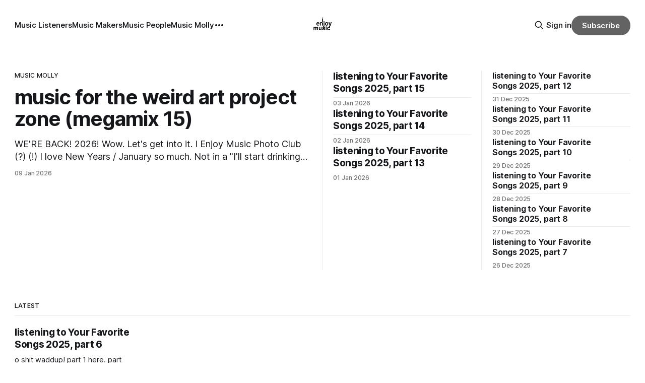

--- FILE ---
content_type: text/html; charset=utf-8
request_url: https://www.ienjoymusic.net/
body_size: 8553
content:
<!DOCTYPE html>
<html lang="en">
<head>

    <title>i enjoy music - a music blog</title>
    <meta charset="utf-8">
    <meta name="viewport" content="width=device-width, initial-scale=1.0">
    
    <link rel="preload" as="style" href="https://www.ienjoymusic.net/assets/built/screen.css?v=d5cad22fe2">
    <link rel="preload" as="script" href="https://www.ienjoymusic.net/assets/built/source.js?v=d5cad22fe2">
    
    <link rel="preload" as="font" type="font/woff2" href="https://www.ienjoymusic.net/assets/fonts/inter-roman.woff2?v=d5cad22fe2" crossorigin="anonymous">
<style>
    @font-face {
        font-family: "Inter";
        font-style: normal;
        font-weight: 100 900;
        font-display: optional;
        src: url(https://www.ienjoymusic.net/assets/fonts/inter-roman.woff2?v=d5cad22fe2) format("woff2");
        unicode-range: U+0000-00FF, U+0131, U+0152-0153, U+02BB-02BC, U+02C6, U+02DA, U+02DC, U+0304, U+0308, U+0329, U+2000-206F, U+2074, U+20AC, U+2122, U+2191, U+2193, U+2212, U+2215, U+FEFF, U+FFFD;
    }
</style>

    <link rel="stylesheet" type="text/css" href="https://www.ienjoymusic.net/assets/built/screen.css?v=d5cad22fe2">

    <style>
        :root {
            --background-color: #ffffff
        }
    </style>

    <script>
        /* The script for calculating the color contrast has been taken from
        https://gomakethings.com/dynamically-changing-the-text-color-based-on-background-color-contrast-with-vanilla-js/ */
        var accentColor = getComputedStyle(document.documentElement).getPropertyValue('--background-color');
        accentColor = accentColor.trim().slice(1);

        if (accentColor.length === 3) {
            accentColor = accentColor[0] + accentColor[0] + accentColor[1] + accentColor[1] + accentColor[2] + accentColor[2];
        }

        var r = parseInt(accentColor.substr(0, 2), 16);
        var g = parseInt(accentColor.substr(2, 2), 16);
        var b = parseInt(accentColor.substr(4, 2), 16);
        var yiq = ((r * 299) + (g * 587) + (b * 114)) / 1000;
        var textColor = (yiq >= 128) ? 'dark' : 'light';

        document.documentElement.className = `has-${textColor}-text`;
    </script>

    <meta name="description" content="a blog for people who enjoy music, written by molly mary o&#x27;brien, a music enjoyer">
    <link rel="icon" href="https://www.ienjoymusic.net/content/images/size/w256h256/2023/06/i-enjoy-music.png" type="image/png">
    <link rel="canonical" href="https://www.ienjoymusic.net/">
    <meta name="referrer" content="no-referrer-when-downgrade">
    <link rel="next" href="https://www.ienjoymusic.net/page/2/">
    
    <meta property="og:site_name" content="i enjoy music">
    <meta property="og:type" content="website">
    <meta property="og:title" content="i enjoy music">
    <meta property="og:description" content="a blog for people who enjoy music, written by molly mary o&#x27;brien, a music enjoyer">
    <meta property="og:url" content="https://www.ienjoymusic.net/">
    <meta property="og:image" content="https://www.ienjoymusic.net/content/images/2025/02/iej-twitter-card-1.png">
    <meta property="article:publisher" content="https://www.facebook.com/ghost">
    <meta name="twitter:card" content="summary_large_image">
    <meta name="twitter:title" content="i enjoy music">
    <meta name="twitter:description" content="a blog for people who enjoy music, written by molly mary o&#x27;brien, a music enjoyer">
    <meta name="twitter:url" content="https://www.ienjoymusic.net/">
    <meta name="twitter:image" content="https://www.ienjoymusic.net/content/images/2025/02/iej-twitter-card.png">
    <meta name="twitter:site" content="@ghost">
    <meta property="og:image:width" content="800">
    <meta property="og:image:height" content="418">
    
    <script type="application/ld+json">
{
    "@context": "https://schema.org",
    "@type": "WebSite",
    "publisher": {
        "@type": "Organization",
        "name": "i enjoy music",
        "url": "https://www.ienjoymusic.net/",
        "logo": {
            "@type": "ImageObject",
            "url": "https://www.ienjoymusic.net/content/images/2023/06/i-enjoy-music-1.png",
            "width": 60,
            "height": 60
        }
    },
    "url": "https://www.ienjoymusic.net/",
    "name": "i enjoy music",
    "image": {
        "@type": "ImageObject",
        "url": "https://www.ienjoymusic.net/content/images/2025/02/iej-twitter-card-2.png",
        "width": 800,
        "height": 418
    },
    "mainEntityOfPage": "https://www.ienjoymusic.net/",
    "description": "a blog for people who enjoy music, written by molly mary o&#x27;brien, a music enjoyer"
}
    </script>

    <meta name="generator" content="Ghost 6.12">
    <link rel="alternate" type="application/rss+xml" title="i enjoy music" href="https://www.ienjoymusic.net/rss/">
    <script defer src="https://cdn.jsdelivr.net/ghost/portal@~2.56/umd/portal.min.js" data-i18n="true" data-ghost="https://www.ienjoymusic.net/" data-key="6187998ad89ccb2fac6c2af6bb" data-api="https://i-enjoy-music.ghost.io/ghost/api/content/" data-locale="en" crossorigin="anonymous"></script><style id="gh-members-styles">.gh-post-upgrade-cta-content,
.gh-post-upgrade-cta {
    display: flex;
    flex-direction: column;
    align-items: center;
    font-family: -apple-system, BlinkMacSystemFont, 'Segoe UI', Roboto, Oxygen, Ubuntu, Cantarell, 'Open Sans', 'Helvetica Neue', sans-serif;
    text-align: center;
    width: 100%;
    color: #ffffff;
    font-size: 16px;
}

.gh-post-upgrade-cta-content {
    border-radius: 8px;
    padding: 40px 4vw;
}

.gh-post-upgrade-cta h2 {
    color: #ffffff;
    font-size: 28px;
    letter-spacing: -0.2px;
    margin: 0;
    padding: 0;
}

.gh-post-upgrade-cta p {
    margin: 20px 0 0;
    padding: 0;
}

.gh-post-upgrade-cta small {
    font-size: 16px;
    letter-spacing: -0.2px;
}

.gh-post-upgrade-cta a {
    color: #ffffff;
    cursor: pointer;
    font-weight: 500;
    box-shadow: none;
    text-decoration: underline;
}

.gh-post-upgrade-cta a:hover {
    color: #ffffff;
    opacity: 0.8;
    box-shadow: none;
    text-decoration: underline;
}

.gh-post-upgrade-cta a.gh-btn {
    display: block;
    background: #ffffff;
    text-decoration: none;
    margin: 28px 0 0;
    padding: 8px 18px;
    border-radius: 4px;
    font-size: 16px;
    font-weight: 600;
}

.gh-post-upgrade-cta a.gh-btn:hover {
    opacity: 0.92;
}</style>
    <script defer src="https://cdn.jsdelivr.net/ghost/sodo-search@~1.8/umd/sodo-search.min.js" data-key="6187998ad89ccb2fac6c2af6bb" data-styles="https://cdn.jsdelivr.net/ghost/sodo-search@~1.8/umd/main.css" data-sodo-search="https://i-enjoy-music.ghost.io/" data-locale="en" crossorigin="anonymous"></script>
    
    <link href="https://www.ienjoymusic.net/webmentions/receive/" rel="webmention">
    <script defer src="/public/cards.min.js?v=d5cad22fe2"></script>
    <link rel="stylesheet" type="text/css" href="/public/cards.min.css?v=d5cad22fe2">
    <script defer src="/public/comment-counts.min.js?v=d5cad22fe2" data-ghost-comments-counts-api="https://www.ienjoymusic.net/members/api/comments/counts/"></script>
    <script defer src="/public/member-attribution.min.js?v=d5cad22fe2"></script><style>:root {--ghost-accent-color: #636363;}</style>
    <!-- Google tag (gtag.js) -->
<script async src="https://www.googletagmanager.com/gtag/js?id=G-41YQGYLKH1"></script>
<script>
  window.dataLayer = window.dataLayer || [];
  function gtag(){dataLayer.push(arguments);}
  gtag('js', new Date());

  gtag('config', 'G-41YQGYLKH1');
</script>

<style>
strong em, em strong { /*listed in both order so that you don't have to apply them in a specific order in the editor */
    background: yellow;
    font-style: normal; /*these turn off the italics and bold*/
    font-weight: normal;
</style>

</head>
<body class="home-template has-sans-title has-sans-body">

<div class="gh-viewport">
    
    <header id="gh-navigation" class="gh-navigation is-middle-logo gh-outer">
    <div class="gh-navigation-inner gh-inner">

        <div class="gh-navigation-brand">
            <a class="gh-navigation-logo is-title" href="https://www.ienjoymusic.net">
                    <img src="https://www.ienjoymusic.net/content/images/2023/06/i-enjoy-music-1.png" alt="i enjoy music">
            </a>
            <button class="gh-search gh-icon-button" aria-label="Search this site" data-ghost-search>
    <svg xmlns="http://www.w3.org/2000/svg" fill="none" viewBox="0 0 24 24" stroke="currentColor" stroke-width="2" width="20" height="20"><path stroke-linecap="round" stroke-linejoin="round" d="M21 21l-6-6m2-5a7 7 0 11-14 0 7 7 0 0114 0z"></path></svg></button>            <button class="gh-burger gh-icon-button" aria-label="Menu">
                <svg xmlns="http://www.w3.org/2000/svg" width="24" height="24" fill="currentColor" viewBox="0 0 256 256"><path d="M224,128a8,8,0,0,1-8,8H40a8,8,0,0,1,0-16H216A8,8,0,0,1,224,128ZM40,72H216a8,8,0,0,0,0-16H40a8,8,0,0,0,0,16ZM216,184H40a8,8,0,0,0,0,16H216a8,8,0,0,0,0-16Z"></path></svg>                <svg xmlns="http://www.w3.org/2000/svg" width="24" height="24" fill="currentColor" viewBox="0 0 256 256"><path d="M205.66,194.34a8,8,0,0,1-11.32,11.32L128,139.31,61.66,205.66a8,8,0,0,1-11.32-11.32L116.69,128,50.34,61.66A8,8,0,0,1,61.66,50.34L128,116.69l66.34-66.35a8,8,0,0,1,11.32,11.32L139.31,128Z"></path></svg>            </button>
        </div>

        <nav class="gh-navigation-menu">
            <ul class="nav">
    <li class="nav-music-listeners"><a href="https://www.ienjoymusic.net/tag/music-listeners/">Music Listeners</a></li>
    <li class="nav-music-makers"><a href="https://www.ienjoymusic.net/tag/music-makers/">Music Makers</a></li>
    <li class="nav-music-people"><a href="https://www.ienjoymusic.net/tag/music-people/">Music People</a></li>
    <li class="nav-music-molly"><a href="https://www.ienjoymusic.net/tag/music-molly/">Music Molly</a></li>
    <li class="nav-blogroll"><a href="https://www.ienjoymusic.net/blogroll/">Blogroll</a></li>
</ul>

        </nav>

        <div class="gh-navigation-actions">
                <button class="gh-search gh-icon-button" aria-label="Search this site" data-ghost-search>
    <svg xmlns="http://www.w3.org/2000/svg" fill="none" viewBox="0 0 24 24" stroke="currentColor" stroke-width="2" width="20" height="20"><path stroke-linecap="round" stroke-linejoin="round" d="M21 21l-6-6m2-5a7 7 0 11-14 0 7 7 0 0114 0z"></path></svg></button>                <div class="gh-navigation-members">
                            <a href="#/portal/signin" data-portal="signin">Sign in</a>
                                <a class="gh-button" href="#/portal/signup" data-portal="signup">Subscribe</a>
                </div>
        </div>

    </div>
</header>

    

        <section class="gh-header is-highlight has-image gh-outer">


    <div class="gh-header-inner gh-inner">

            <div class="gh-header-left">
                    <article class="gh-card post tag-music-molly">
    <a class="gh-card-link" href="/megamix-15/">
            <figure class="gh-card-image">
                <img
                    srcset="/content/images/size/w160/format/webp/2026/01/megamix-15-feat-image.png 160w,
                            /content/images/size/w320/format/webp/2026/01/megamix-15-feat-image.png 320w,
                            /content/images/size/w600/format/webp/2026/01/megamix-15-feat-image.png 600w,
                            /content/images/size/w960/format/webp/2026/01/megamix-15-feat-image.png 960w,
                            /content/images/size/w1200/format/webp/2026/01/megamix-15-feat-image.png 1200w,
                            /content/images/size/w2000/format/webp/2026/01/megamix-15-feat-image.png 2000w"
                    sizes="(max-width: 767px) calc(100vw - max(8vmin, 40px)), 640px"
                    src="/content/images/size/w600/2026/01/megamix-15-feat-image.png"
                    alt="music for the weird art project zone (megamix 15)"
                    
                >
            </figure>
        <div class="gh-card-wrapper">
                <p class="gh-card-tag">Music Molly</p>
            <h3 class="gh-card-title is-title">music for the weird art project zone (megamix 15)</h3>
                    <p class="gh-card-excerpt is-body">WE&#39;RE BACK! 2026! Wow. Let&#39;s get into it.


I Enjoy Music Photo Club (?) (!)

I love New Years / January so much. Not in a &quot;I&#39;ll start drinking green juice way&quot; exactly, but I am into a fresh start, a do-over. Recent Januarys haven&</p>
            <footer class="gh-card-meta">
<!--
             -->                    <time class="gh-card-date" datetime="2026-01-09">09 Jan 2026</time>
                <!--
         --></footer>
        </div>
    </a>
</article>
            </div>
            <div class="gh-header-middle">
                    <article class="gh-card post tag-music-listeners">
    <a class="gh-card-link" href="/listening-to-your-favorite-songs-2025-part-15/">
            <figure class="gh-card-image">
                <img
                    srcset="/content/images/size/w160/format/webp/2025/12/your-fave-songs-2025-part-15.png 160w,
                            /content/images/size/w320/format/webp/2025/12/your-fave-songs-2025-part-15.png 320w,
                            /content/images/size/w600/format/webp/2025/12/your-fave-songs-2025-part-15.png 600w,
                            /content/images/size/w960/format/webp/2025/12/your-fave-songs-2025-part-15.png 960w,
                            /content/images/size/w1200/format/webp/2025/12/your-fave-songs-2025-part-15.png 1200w,
                            /content/images/size/w2000/format/webp/2025/12/your-fave-songs-2025-part-15.png 2000w"
                    sizes="320px"
                    src="/content/images/size/w600/2025/12/your-fave-songs-2025-part-15.png"
                    alt="listening to Your Favorite Songs 2025, part 15"
                    
                >
            </figure>
        <div class="gh-card-wrapper">
                <p class="gh-card-tag">Music Listeners</p>
            <h3 class="gh-card-title is-title">listening to Your Favorite Songs 2025, part 15</h3>
                    <p class="gh-card-excerpt is-body">WE DID IT!

part 1 here. part 2 here. part 3 here. part 4 here. part 5 here. part 6 here. part 7 here. part 8 here. part 9 here. part 10 here. part 11 here. part 12 here. part 13 here. part 14 here.

scroll to the bottom for</p>
            <footer class="gh-card-meta">
<!--
             -->                    <time class="gh-card-date" datetime="2026-01-03">03 Jan 2026</time>
                <!--
         --></footer>
        </div>
    </a>
</article>
                    <article class="gh-card post tag-music-listeners">
    <a class="gh-card-link" href="/listening-to-your-favorite-songs-2025-part-14/">
            <figure class="gh-card-image">
                <img
                    srcset="/content/images/size/w160/format/webp/2025/12/your-fave-songs-2025-part-14.png 160w,
                            /content/images/size/w320/format/webp/2025/12/your-fave-songs-2025-part-14.png 320w,
                            /content/images/size/w600/format/webp/2025/12/your-fave-songs-2025-part-14.png 600w,
                            /content/images/size/w960/format/webp/2025/12/your-fave-songs-2025-part-14.png 960w,
                            /content/images/size/w1200/format/webp/2025/12/your-fave-songs-2025-part-14.png 1200w,
                            /content/images/size/w2000/format/webp/2025/12/your-fave-songs-2025-part-14.png 2000w"
                    sizes="320px"
                    src="/content/images/size/w600/2025/12/your-fave-songs-2025-part-14.png"
                    alt="listening to Your Favorite Songs 2025, part 14"
                    
                >
            </figure>
        <div class="gh-card-wrapper">
                <p class="gh-card-tag">Music Listeners</p>
            <h3 class="gh-card-title is-title">listening to Your Favorite Songs 2025, part 14</h3>
                    <p class="gh-card-excerpt is-body">we&#39;re almost there! what a time to be alive and have ears!

part 1 here. part 2 here. part 3 here. part 4 here. part 5 here. part 6 here. part 7 here. part 8 here. part 9 here. part 10 here. part 11 here. part 12 here.</p>
            <footer class="gh-card-meta">
<!--
             -->                    <time class="gh-card-date" datetime="2026-01-02">02 Jan 2026</time>
                <!--
         --></footer>
        </div>
    </a>
</article>
                    <article class="gh-card post tag-music-listeners">
    <a class="gh-card-link" href="/listening-to-your-favorite-songs-2025-part-13/">
            <figure class="gh-card-image">
                <img
                    srcset="/content/images/size/w160/format/webp/2025/12/your-fave-songs-2025-part-13.png 160w,
                            /content/images/size/w320/format/webp/2025/12/your-fave-songs-2025-part-13.png 320w,
                            /content/images/size/w600/format/webp/2025/12/your-fave-songs-2025-part-13.png 600w,
                            /content/images/size/w960/format/webp/2025/12/your-fave-songs-2025-part-13.png 960w,
                            /content/images/size/w1200/format/webp/2025/12/your-fave-songs-2025-part-13.png 1200w,
                            /content/images/size/w2000/format/webp/2025/12/your-fave-songs-2025-part-13.png 2000w"
                    sizes="320px"
                    src="/content/images/size/w600/2025/12/your-fave-songs-2025-part-13.png"
                    alt="listening to Your Favorite Songs 2025, part 13"
                    
                >
            </figure>
        <div class="gh-card-wrapper">
                <p class="gh-card-tag">Music Listeners</p>
            <h3 class="gh-card-title is-title">listening to Your Favorite Songs 2025, part 13</h3>
                    <p class="gh-card-excerpt is-body">almost there...getting closer...to listening to all of your fave songs of the year!

part 1 here. part 2 here. part 3 here. part 4 here. part 5 here. part 6 here. part 7 here. part 8 here. part 9 here. part 10 here. part 11 here. part 12</p>
            <footer class="gh-card-meta">
<!--
             -->                    <time class="gh-card-date" datetime="2026-01-01">01 Jan 2026</time>
                <!--
         --></footer>
        </div>
    </a>
</article>
            </div>
            <div class="gh-header-right">
                    <div class="gh-featured-feed">
                            <article class="gh-card post tag-music-listeners">
    <a class="gh-card-link" href="/listening-to-your-favorite-songs-2025-part-12/">
            <figure class="gh-card-image">
                <img
                    srcset="/content/images/size/w160/format/webp/2025/12/your-fave-songs-2025-part-12.png 160w,
                            /content/images/size/w320/format/webp/2025/12/your-fave-songs-2025-part-12.png 320w,
                            /content/images/size/w600/format/webp/2025/12/your-fave-songs-2025-part-12.png 600w,
                            /content/images/size/w960/format/webp/2025/12/your-fave-songs-2025-part-12.png 960w,
                            /content/images/size/w1200/format/webp/2025/12/your-fave-songs-2025-part-12.png 1200w,
                            /content/images/size/w2000/format/webp/2025/12/your-fave-songs-2025-part-12.png 2000w"
                    sizes="80px"
                    src="/content/images/size/w600/2025/12/your-fave-songs-2025-part-12.png"
                    alt="listening to Your Favorite Songs 2025, part 12"
                    
                >
            </figure>
        <div class="gh-card-wrapper">
                <p class="gh-card-tag">Music Listeners</p>
            <h3 class="gh-card-title is-title">listening to Your Favorite Songs 2025, part 12</h3>
                    <p class="gh-card-excerpt is-body">part CHWELVE

part 1 here. part 2 here. part 3 here. part 4 here. part 5 here. part 6 here. part 7 here. part 8 here. part 9 here. part 10 here. part 11 here.

scroll to the bottom for youtube embeds of all the songs!

&quot;Dollar Store&quot;</p>
            <footer class="gh-card-meta">
<!--
             -->                    <time class="gh-card-date" datetime="2025-12-31">31 Dec 2025</time>
                <!--
         --></footer>
        </div>
    </a>
</article>
                            <article class="gh-card post tag-music-listeners">
    <a class="gh-card-link" href="/listening-to-your-favorite-songs-2025-part-11/">
            <figure class="gh-card-image">
                <img
                    srcset="/content/images/size/w160/format/webp/2025/12/your-fave-songs-2025-part-11.png 160w,
                            /content/images/size/w320/format/webp/2025/12/your-fave-songs-2025-part-11.png 320w,
                            /content/images/size/w600/format/webp/2025/12/your-fave-songs-2025-part-11.png 600w,
                            /content/images/size/w960/format/webp/2025/12/your-fave-songs-2025-part-11.png 960w,
                            /content/images/size/w1200/format/webp/2025/12/your-fave-songs-2025-part-11.png 1200w,
                            /content/images/size/w2000/format/webp/2025/12/your-fave-songs-2025-part-11.png 2000w"
                    sizes="80px"
                    src="/content/images/size/w600/2025/12/your-fave-songs-2025-part-11.png"
                    alt="listening to Your Favorite Songs 2025, part 11"
                    
                >
            </figure>
        <div class="gh-card-wrapper">
                <p class="gh-card-tag">Music Listeners</p>
            <h3 class="gh-card-title is-title">listening to Your Favorite Songs 2025, part 11</h3>
                    <p class="gh-card-excerpt is-body">please sir. may i have some more good songs?

part 1 here. part 2 here. part 3 here. part 4 here. part 5 here. part 6 here. part 7 here. part 8 here. part 9 here. part 10 here.

scroll to the bottom for youtube embeds of all the songs!</p>
            <footer class="gh-card-meta">
<!--
             -->                    <time class="gh-card-date" datetime="2025-12-30">30 Dec 2025</time>
                <!--
         --></footer>
        </div>
    </a>
</article>
                            <article class="gh-card post tag-music-listeners">
    <a class="gh-card-link" href="/your-favorite-songs-2025-part-10/">
            <figure class="gh-card-image">
                <img
                    srcset="/content/images/size/w160/format/webp/2025/12/fave-songs-2025-part-7.png 160w,
                            /content/images/size/w320/format/webp/2025/12/fave-songs-2025-part-7.png 320w,
                            /content/images/size/w600/format/webp/2025/12/fave-songs-2025-part-7.png 600w,
                            /content/images/size/w960/format/webp/2025/12/fave-songs-2025-part-7.png 960w,
                            /content/images/size/w1200/format/webp/2025/12/fave-songs-2025-part-7.png 1200w,
                            /content/images/size/w2000/format/webp/2025/12/fave-songs-2025-part-7.png 2000w"
                    sizes="80px"
                    src="/content/images/size/w600/2025/12/fave-songs-2025-part-7.png"
                    alt="listening to Your Favorite Songs 2025, part 10"
                    
                >
            </figure>
        <div class="gh-card-wrapper">
                <p class="gh-card-tag">Music Listeners</p>
            <h3 class="gh-card-title is-title">listening to Your Favorite Songs 2025, part 10</h3>
                    <p class="gh-card-excerpt is-body">let&#39;s continue to get ready to rumble...

part 1 here. part 2 here. part 3 here. part 4 here. part 5 here. part 6 here. part 7 here. part 8 here. part 9 here.

scroll to the bottom for youtube embeds of all the songs!

&quot;06 wayne</p>
            <footer class="gh-card-meta">
<!--
             -->                    <time class="gh-card-date" datetime="2025-12-29">29 Dec 2025</time>
                <!--
         --></footer>
        </div>
    </a>
</article>
                            <article class="gh-card post tag-music-listeners">
    <a class="gh-card-link" href="/listening-to-your-favorite-songs-2025-part-9/">
            <figure class="gh-card-image">
                <img
                    srcset="/content/images/size/w160/format/webp/2025/12/your-fave-songs-2025-part-10.png 160w,
                            /content/images/size/w320/format/webp/2025/12/your-fave-songs-2025-part-10.png 320w,
                            /content/images/size/w600/format/webp/2025/12/your-fave-songs-2025-part-10.png 600w,
                            /content/images/size/w960/format/webp/2025/12/your-fave-songs-2025-part-10.png 960w,
                            /content/images/size/w1200/format/webp/2025/12/your-fave-songs-2025-part-10.png 1200w,
                            /content/images/size/w2000/format/webp/2025/12/your-fave-songs-2025-part-10.png 2000w"
                    sizes="80px"
                    src="/content/images/size/w600/2025/12/your-fave-songs-2025-part-10.png"
                    alt="listening to Your Favorite Songs 2025, part 9"
                    
                >
            </figure>
        <div class="gh-card-wrapper">
                <p class="gh-card-tag">Music Listeners</p>
            <h3 class="gh-card-title is-title">listening to Your Favorite Songs 2025, part 9</h3>
                    <p class="gh-card-excerpt is-body">for those about to ENJOY. we salute you.

part 1 here. part 2 here. part 3 here. part 4 here. part 5 here. part 6 here. part 7 here. part 8 here.

scroll to the bottom for youtube embeds of all the songs!

&quot;Sorry&quot; - Cryogeyser
from Dylan:</p>
            <footer class="gh-card-meta">
<!--
             -->                    <time class="gh-card-date" datetime="2025-12-28">28 Dec 2025</time>
                <!--
         --></footer>
        </div>
    </a>
</article>
                            <article class="gh-card post tag-music-listeners">
    <a class="gh-card-link" href="/listening-to-your-favorite-songs-2025-part-8/">
            <figure class="gh-card-image">
                <img
                    srcset="/content/images/size/w160/format/webp/2025/12/your-fave-songs-2025-part-9.png 160w,
                            /content/images/size/w320/format/webp/2025/12/your-fave-songs-2025-part-9.png 320w,
                            /content/images/size/w600/format/webp/2025/12/your-fave-songs-2025-part-9.png 600w,
                            /content/images/size/w960/format/webp/2025/12/your-fave-songs-2025-part-9.png 960w,
                            /content/images/size/w1200/format/webp/2025/12/your-fave-songs-2025-part-9.png 1200w,
                            /content/images/size/w2000/format/webp/2025/12/your-fave-songs-2025-part-9.png 2000w"
                    sizes="80px"
                    src="/content/images/size/w600/2025/12/your-fave-songs-2025-part-9.png"
                    alt="listening to Your Favorite Songs 2025, part 8"
                    
                >
            </figure>
        <div class="gh-card-wrapper">
                <p class="gh-card-tag">Music Listeners</p>
            <h3 class="gh-card-title is-title">listening to Your Favorite Songs 2025, part 8</h3>
                    <p class="gh-card-excerpt is-body">for a relaxing time, make it I Enjoy Music Time

part 1 here. part 2 here. part 3 here. part 4 here. part 5 here. part 6 here. part 7 here

scroll to the bottom for youtube embeds of all the songs!

&quot;Burnover&quot; - Greg Freeman
from Zac</p>
            <footer class="gh-card-meta">
<!--
             -->                    <time class="gh-card-date" datetime="2025-12-27">27 Dec 2025</time>
                <!--
         --></footer>
        </div>
    </a>
</article>
                            <article class="gh-card post tag-music-listeners">
    <a class="gh-card-link" href="/listening-to-your-favorite-songs-2025-part-7/">
            <figure class="gh-card-image">
                <img
                    srcset="/content/images/size/w160/format/webp/2025/12/your-fave-songs-2025-part-8.png 160w,
                            /content/images/size/w320/format/webp/2025/12/your-fave-songs-2025-part-8.png 320w,
                            /content/images/size/w600/format/webp/2025/12/your-fave-songs-2025-part-8.png 600w,
                            /content/images/size/w960/format/webp/2025/12/your-fave-songs-2025-part-8.png 960w,
                            /content/images/size/w1200/format/webp/2025/12/your-fave-songs-2025-part-8.png 1200w,
                            /content/images/size/w2000/format/webp/2025/12/your-fave-songs-2025-part-8.png 2000w"
                    sizes="80px"
                    src="/content/images/size/w600/2025/12/your-fave-songs-2025-part-8.png"
                    alt="listening to Your Favorite Songs 2025, part 7"
                    
                >
            </figure>
        <div class="gh-card-wrapper">
                <p class="gh-card-tag">Music Listeners</p>
            <h3 class="gh-card-title is-title">listening to Your Favorite Songs 2025, part 7</h3>
                    <p class="gh-card-excerpt is-body">I AIN&#39;T NEVER REP A SET, BABY. jk wrong year! welcome back.

part 1 here. part 2 here. part 3 here. part 4 here. part 5 here. part 6 here.

scroll to the bottom for youtube embeds of all the songs!

&quot;Victory Lap&quot; - Fred again.</p>
            <footer class="gh-card-meta">
<!--
             -->                    <time class="gh-card-date" datetime="2025-12-26">26 Dec 2025</time>
                <!--
         --></footer>
        </div>
    </a>
</article>
                    </div>
            </div>




    </div>

</section>


            <section class="gh-cta gh-outer">
                <div class="gh-cta-inner gh-inner">
                    <div class="gh-cta-content">
                        <h2 class="gh-cta-title is-title">
                            i enjoy music
                        </h2>
                        <p class="gh-cta-description is-body">
                            a blog for people who enjoy music, by molly mary o&#x27;brien
                        </p>
                    </div>
                    <form class="gh-form" data-members-form>
    <input class="gh-form-input" id="cta-email" name="email" type="email" placeholder="jamie@example.com" required data-members-email>
    <button class="gh-button" type="submit" aria-label="Subscribe">
        <span><span>Subscribe</span> <svg xmlns="http://www.w3.org/2000/svg" width="32" height="32" fill="currentColor" viewBox="0 0 256 256"><path d="M224.49,136.49l-72,72a12,12,0,0,1-17-17L187,140H40a12,12,0,0,1,0-24H187L135.51,64.48a12,12,0,0,1,17-17l72,72A12,12,0,0,1,224.49,136.49Z"></path></svg></span>
        <svg xmlns="http://www.w3.org/2000/svg" height="24" width="24" viewBox="0 0 24 24">
    <g stroke-linecap="round" stroke-width="2" fill="currentColor" stroke="none" stroke-linejoin="round" class="nc-icon-wrapper">
        <g class="nc-loop-dots-4-24-icon-o">
            <circle cx="4" cy="12" r="3"></circle>
            <circle cx="12" cy="12" r="3"></circle>
            <circle cx="20" cy="12" r="3"></circle>
        </g>
        <style data-cap="butt">
            .nc-loop-dots-4-24-icon-o{--animation-duration:0.8s}
            .nc-loop-dots-4-24-icon-o *{opacity:.4;transform:scale(.75);animation:nc-loop-dots-4-anim var(--animation-duration) infinite}
            .nc-loop-dots-4-24-icon-o :nth-child(1){transform-origin:4px 12px;animation-delay:-.3s;animation-delay:calc(var(--animation-duration)/-2.666)}
            .nc-loop-dots-4-24-icon-o :nth-child(2){transform-origin:12px 12px;animation-delay:-.15s;animation-delay:calc(var(--animation-duration)/-5.333)}
            .nc-loop-dots-4-24-icon-o :nth-child(3){transform-origin:20px 12px}
            @keyframes nc-loop-dots-4-anim{0%,100%{opacity:.4;transform:scale(.75)}50%{opacity:1;transform:scale(1)}}
        </style>
    </g>
</svg>        <svg class="checkmark" xmlns="http://www.w3.org/2000/svg" viewBox="0 0 52 52">
    <path class="checkmark__check" fill="none" d="M14.1 27.2l7.1 7.2 16.7-16.8"/>
    <style>
        .checkmark {
            width: 40px;
            height: 40px;
            display: block;
            stroke-width: 2.5;
            stroke: currentColor;
            stroke-miterlimit: 10;
        }

        .checkmark__check {
            transform-origin: 50% 50%;
            stroke-dasharray: 48;
            stroke-dashoffset: 48;
            animation: stroke .3s cubic-bezier(0.650, 0.000, 0.450, 1.000) forwards;
        }

        @keyframes stroke {
            100% { stroke-dashoffset: 0; }
        }
    </style>
</svg>    </button>
    <p data-members-error></p>
</form>                </div>
            </section>


<section class="gh-container is-grid gh-outer">
    <div class="gh-container-inner gh-inner">
        
            <h2 class="gh-container-title">
                Latest
            </h2>

        <main class="gh-main">
            <div class="gh-feed">

                                        <article class="gh-card post">
    <a class="gh-card-link" href="/your-favorite-songs-2025-part-6/">
            <figure class="gh-card-image">
                <img
                    srcset="/content/images/size/w160/format/webp/2025/12/fave-songs-2025-part-6.png 160w,
                            /content/images/size/w320/format/webp/2025/12/fave-songs-2025-part-6.png 320w,
                            /content/images/size/w600/format/webp/2025/12/fave-songs-2025-part-6.png 600w,
                            /content/images/size/w960/format/webp/2025/12/fave-songs-2025-part-6.png 960w,
                            /content/images/size/w1200/format/webp/2025/12/fave-songs-2025-part-6.png 1200w,
                            /content/images/size/w2000/format/webp/2025/12/fave-songs-2025-part-6.png 2000w"
                    sizes="320px"
                    src="/content/images/size/w600/2025/12/fave-songs-2025-part-6.png"
                    alt="listening to Your Favorite Songs 2025, part 6"
                    loading="lazy"
                >
            </figure>
        <div class="gh-card-wrapper">
            <h3 class="gh-card-title is-title">listening to Your Favorite Songs 2025, part 6</h3>
                    <p class="gh-card-excerpt is-body">o shit waddup!

part 1 here. part 2 here. part 3 here. part 4 here. part 5 here.

scroll to the bottom for youtube embeds of all the tunes!

&quot;Sugar Water Cyanide&quot; - Rebecca Black
from Tatiana Tenreyro:
&quot;Technically it came out last year but the album</p>
            <footer class="gh-card-meta">
<!--
             -->                    <time class="gh-card-date" datetime="2025-12-24">24 Dec 2025</time>
                <!--
         --></footer>
        </div>
    </a>
</article>
                                        <article class="gh-card post">
    <a class="gh-card-link" href="/listening-to-your-favorite-songs-2025-part-5/">
            <figure class="gh-card-image">
                <img
                    srcset="/content/images/size/w160/format/webp/2025/12/your-fave-songs-2025-part-5.png 160w,
                            /content/images/size/w320/format/webp/2025/12/your-fave-songs-2025-part-5.png 320w,
                            /content/images/size/w600/format/webp/2025/12/your-fave-songs-2025-part-5.png 600w,
                            /content/images/size/w960/format/webp/2025/12/your-fave-songs-2025-part-5.png 960w,
                            /content/images/size/w1200/format/webp/2025/12/your-fave-songs-2025-part-5.png 1200w,
                            /content/images/size/w2000/format/webp/2025/12/your-fave-songs-2025-part-5.png 2000w"
                    sizes="320px"
                    src="/content/images/size/w600/2025/12/your-fave-songs-2025-part-5.png"
                    alt="listening to Your Favorite Songs 2025, part 5"
                    loading="lazy"
                >
            </figure>
        <div class="gh-card-wrapper">
            <h3 class="gh-card-title is-title">listening to Your Favorite Songs 2025, part 5</h3>
                    <p class="gh-card-excerpt is-body">thanks for coming back. more songs for ya, coming right up.

part 1 here. part 2 here. part 3 here. part 4 here.

scroll to the bottom for youtube embeds of all the tunes!

&quot;Ego Death at a Bachelorette Party&quot; - Hayley Williams
from Michele (I Have That</p>
            <footer class="gh-card-meta">
<!--
             -->                    <time class="gh-card-date" datetime="2025-12-23">23 Dec 2025</time>
                <!--
         --></footer>
        </div>
    </a>
</article>
                                        <article class="gh-card post">
    <a class="gh-card-link" href="/listening-to-your-favorite-songs-2025-part-4/">
            <figure class="gh-card-image">
                <img
                    srcset="/content/images/size/w160/format/webp/2025/12/your-fave-songs-2025-part-4.png 160w,
                            /content/images/size/w320/format/webp/2025/12/your-fave-songs-2025-part-4.png 320w,
                            /content/images/size/w600/format/webp/2025/12/your-fave-songs-2025-part-4.png 600w,
                            /content/images/size/w960/format/webp/2025/12/your-fave-songs-2025-part-4.png 960w,
                            /content/images/size/w1200/format/webp/2025/12/your-fave-songs-2025-part-4.png 1200w,
                            /content/images/size/w2000/format/webp/2025/12/your-fave-songs-2025-part-4.png 2000w"
                    sizes="320px"
                    src="/content/images/size/w600/2025/12/your-fave-songs-2025-part-4.png"
                    alt="listening to Your Favorite Songs 2025, part 4"
                    loading="lazy"
                >
            </figure>
        <div class="gh-card-wrapper">
            <h3 class="gh-card-title is-title">listening to Your Favorite Songs 2025, part 4</h3>
                    <p class="gh-card-excerpt is-body">heard you liked songs, so i put songs in your songs so you could listen to songs while you listened to songs.

part 1 here. part 2 here. part 3 here.

scroll to the bottom for youtube embeds of all the songs!

&quot;no limit (live)&quot; - Adrianne Lenker</p>
            <footer class="gh-card-meta">
<!--
             -->                    <time class="gh-card-date" datetime="2025-12-22">22 Dec 2025</time>
                <!--
         --></footer>
        </div>
    </a>
</article>
                                        <article class="gh-card post">
    <a class="gh-card-link" href="/your-favorite-songs-2025-part-3/">
            <figure class="gh-card-image">
                <img
                    srcset="/content/images/size/w160/format/webp/2025/12/your-fave-songs-2025-part-3.png 160w,
                            /content/images/size/w320/format/webp/2025/12/your-fave-songs-2025-part-3.png 320w,
                            /content/images/size/w600/format/webp/2025/12/your-fave-songs-2025-part-3.png 600w,
                            /content/images/size/w960/format/webp/2025/12/your-fave-songs-2025-part-3.png 960w,
                            /content/images/size/w1200/format/webp/2025/12/your-fave-songs-2025-part-3.png 1200w,
                            /content/images/size/w2000/format/webp/2025/12/your-fave-songs-2025-part-3.png 2000w"
                    sizes="320px"
                    src="/content/images/size/w600/2025/12/your-fave-songs-2025-part-3.png"
                    alt="listening to Your Favorite Songs 2025, part 3"
                    loading="lazy"
                >
            </figure>
        <div class="gh-card-wrapper">
            <h3 class="gh-card-title is-title">listening to Your Favorite Songs 2025, part 3</h3>
                    <p class="gh-card-excerpt is-body">keep rollin&#39; rollin&#39; rollin&#39; rollin

part 1 here. part 2 here

scroll to the bottom for youtube embeds of all the songs!

&quot;STILLWELL THEME&quot; - Frog
from Aoife Josie Clements (@ravineangel on bluesky, @ravine.angel on insta)
&quot;A beautiful song about getting laid off,</p>
            <footer class="gh-card-meta">
<!--
             -->                    <time class="gh-card-date" datetime="2025-12-18">18 Dec 2025</time>
                <!--
         --></footer>
        </div>
    </a>
</article>
                                        <article class="gh-card post">
    <a class="gh-card-link" href="/your-favorite-songs-2025-part-2/">
            <figure class="gh-card-image">
                <img
                    srcset="/content/images/size/w160/format/webp/2025/12/favorite-songs-2025-part-2.png 160w,
                            /content/images/size/w320/format/webp/2025/12/favorite-songs-2025-part-2.png 320w,
                            /content/images/size/w600/format/webp/2025/12/favorite-songs-2025-part-2.png 600w,
                            /content/images/size/w960/format/webp/2025/12/favorite-songs-2025-part-2.png 960w,
                            /content/images/size/w1200/format/webp/2025/12/favorite-songs-2025-part-2.png 1200w,
                            /content/images/size/w2000/format/webp/2025/12/favorite-songs-2025-part-2.png 2000w"
                    sizes="320px"
                    src="/content/images/size/w600/2025/12/favorite-songs-2025-part-2.png"
                    alt="listening to Your Favorite Songs 2025, part 2"
                    loading="lazy"
                >
            </figure>
        <div class="gh-card-wrapper">
            <h3 class="gh-card-title is-title">listening to Your Favorite Songs 2025, part 2</h3>
                    <p class="gh-card-excerpt is-body">thanks for coming back. more songs for ya, coming right up.

part 1 here

scroll to the bottom for youtube embeds of all the tunes!

&quot;JRJRJR&quot; - Jane Remover
from DJ Ellie/peprally:
&quot;It’s been an incredibly stressful and angsty year for me personally, and this</p>
            <footer class="gh-card-meta">
<!--
             -->                    <time class="gh-card-date" datetime="2025-12-16">16 Dec 2025</time>
                <!--
         --></footer>
        </div>
    </a>
</article>
                                        <article class="gh-card post">
    <a class="gh-card-link" href="/your-favorite-songs-2025-part-1/">
            <figure class="gh-card-image">
                <img
                    srcset="/content/images/size/w160/format/webp/2025/12/fave-songs-2025-part-1.png 160w,
                            /content/images/size/w320/format/webp/2025/12/fave-songs-2025-part-1.png 320w,
                            /content/images/size/w600/format/webp/2025/12/fave-songs-2025-part-1.png 600w,
                            /content/images/size/w960/format/webp/2025/12/fave-songs-2025-part-1.png 960w,
                            /content/images/size/w1200/format/webp/2025/12/fave-songs-2025-part-1.png 1200w,
                            /content/images/size/w2000/format/webp/2025/12/fave-songs-2025-part-1.png 2000w"
                    sizes="320px"
                    src="/content/images/size/w600/2025/12/fave-songs-2025-part-1.png"
                    alt="listening to Your Favorite Songs 2025, part 1"
                    loading="lazy"
                >
            </figure>
        <div class="gh-card-wrapper">
            <h3 class="gh-card-title is-title">listening to Your Favorite Songs 2025, part 1</h3>
                    <p class="gh-card-excerpt is-body">IT&#39;S TIME! LET&#39;S GO! Bring us some figgy pudding? No! Bring me some of your favorite songs of 2025!

[scroll to the bottom for youtube embeds of all the songs! &quot;drop the mid-scroll embeds...it&#39;s cleaner&quot; - molly]

&quot;Iron Ring&quot;</p>
            <footer class="gh-card-meta">
<!--
             -->                    <time class="gh-card-date" datetime="2025-12-15">15 Dec 2025</time>
                <!--
         --></footer>
        </div>
    </a>
</article>
                                        <article class="gh-card post">
    <a class="gh-card-link" href="/i-enjoy-music-premiere-dream-dream-dream-thinkin-about-u/">
            <figure class="gh-card-image">
                <img
                    srcset="/content/images/size/w160/format/webp/2025/12/dream-dream-dream-premiere-feat-image.png 160w,
                            /content/images/size/w320/format/webp/2025/12/dream-dream-dream-premiere-feat-image.png 320w,
                            /content/images/size/w600/format/webp/2025/12/dream-dream-dream-premiere-feat-image.png 600w,
                            /content/images/size/w960/format/webp/2025/12/dream-dream-dream-premiere-feat-image.png 960w,
                            /content/images/size/w1200/format/webp/2025/12/dream-dream-dream-premiere-feat-image.png 1200w,
                            /content/images/size/w2000/format/webp/2025/12/dream-dream-dream-premiere-feat-image.png 2000w"
                    sizes="320px"
                    src="/content/images/size/w600/2025/12/dream-dream-dream-premiere-feat-image.png"
                    alt="I ENJOY MUSIC PREMIERE: Dream Dream Dream - &quot;Thinkin About U&quot;"
                    loading="lazy"
                >
            </figure>
        <div class="gh-card-wrapper">
            <h3 class="gh-card-title is-title">I ENJOY MUSIC PREMIERE: Dream Dream Dream - &quot;Thinkin About U&quot;</h3>
                    <p class="gh-card-excerpt is-body">We&#39;re doing something new and different at the end of 2025. A premiere! That&#39;s right, this blog post is the first you&#39;ll be hearing about the band Dream Dream Dream&#39;s new song &quot;Thinkin About U,&quot; and its corresponding video. Hell</p>
            <footer class="gh-card-meta">
<!--
             -->                    <time class="gh-card-date" datetime="2025-12-11">11 Dec 2025</time>
                <!--
         --></footer>
        </div>
    </a>
</article>
                                        <article class="gh-card post">
    <a class="gh-card-link" href="/behind-the-compilation-slow-xmas-ben-hosley/">
            <figure class="gh-card-image">
                <img
                    srcset="/content/images/size/w160/format/webp/2025/12/slow-xmas-feature.png 160w,
                            /content/images/size/w320/format/webp/2025/12/slow-xmas-feature.png 320w,
                            /content/images/size/w600/format/webp/2025/12/slow-xmas-feature.png 600w,
                            /content/images/size/w960/format/webp/2025/12/slow-xmas-feature.png 960w,
                            /content/images/size/w1200/format/webp/2025/12/slow-xmas-feature.png 1200w,
                            /content/images/size/w2000/format/webp/2025/12/slow-xmas-feature.png 2000w"
                    sizes="320px"
                    src="/content/images/size/w600/2025/12/slow-xmas-feature.png"
                    alt="behind the Slow Xmas compilation with Ben Hosley"
                    loading="lazy"
                >
            </figure>
        <div class="gh-card-wrapper">
            <h3 class="gh-card-title is-title">behind the Slow Xmas compilation with Ben Hosley</h3>
                    <p class="gh-card-excerpt is-body">Oh my god, it&#39;s Christmas time again. For me that means rewatching all my fave movies, including the Jim Carrey How the Grinch Stole Christmas (real ones understand 😈) plus bumping plenty of Vince Guaraldi Trio, bringing my baby to meet Santa at the beautiful Americana at Brand lifestyle</p>
            <footer class="gh-card-meta">
<!--
             -->                    <time class="gh-card-date" datetime="2025-12-04">04 Dec 2025</time>
                <!--
         --></footer>
        </div>
    </a>
</article>
                                        <article class="gh-card post">
    <a class="gh-card-link" href="/music-moots-amira-mercury-stromae/">
            <figure class="gh-card-image">
                <img
                    srcset="/content/images/size/w160/format/webp/2025/11/amira-mercury-music-moots.png 160w,
                            /content/images/size/w320/format/webp/2025/11/amira-mercury-music-moots.png 320w,
                            /content/images/size/w600/format/webp/2025/11/amira-mercury-music-moots.png 600w,
                            /content/images/size/w960/format/webp/2025/11/amira-mercury-music-moots.png 960w,
                            /content/images/size/w1200/format/webp/2025/11/amira-mercury-music-moots.png 1200w,
                            /content/images/size/w2000/format/webp/2025/11/amira-mercury-music-moots.png 2000w"
                    sizes="320px"
                    src="/content/images/size/w600/2025/11/amira-mercury-music-moots.png"
                    alt="music moots with Amira Mercury (&quot;tous les mêmes&quot; by Stromae)"
                    loading="lazy"
                >
            </figure>
        <div class="gh-card-wrapper">
            <h3 class="gh-card-title is-title">music moots with Amira Mercury (&quot;tous les mêmes&quot; by Stromae)</h3>
                    <p class="gh-card-excerpt is-body">We are extremely back with Music Moots™, the blogseries where I ask someone to recommend me a song they like, and then I listen to the song and then write a little about it.

Today we&#39;ve got Amira Mercury! Part of the Manchester, UK-based collective Different Kind of</p>
            <footer class="gh-card-meta">
<!--
             -->                    <time class="gh-card-date" datetime="2025-11-26">26 Nov 2025</time>
                <!--
         --></footer>
        </div>
    </a>
</article>
                                        <article class="gh-card post">
    <a class="gh-card-link" href="/goo-deluge-taste-laser-rosalia-lux/">
            <figure class="gh-card-image">
                <img
                    srcset="/content/images/size/w160/format/webp/2025/11/rosalia-lux.png 160w,
                            /content/images/size/w320/format/webp/2025/11/rosalia-lux.png 320w,
                            /content/images/size/w600/format/webp/2025/11/rosalia-lux.png 600w,
                            /content/images/size/w960/format/webp/2025/11/rosalia-lux.png 960w,
                            /content/images/size/w1200/format/webp/2025/11/rosalia-lux.png 1200w,
                            /content/images/size/w2000/format/webp/2025/11/rosalia-lux.png 2000w"
                    sizes="320px"
                    src="/content/images/size/w600/2025/11/rosalia-lux.png"
                    alt="goo deluge vs. taste laser"
                    loading="lazy"
                >
            </figure>
        <div class="gh-card-wrapper">
            <h3 class="gh-card-title is-title">goo deluge vs. taste laser</h3>
                    <p class="gh-card-excerpt is-body">I listened to Rosalía&#39;s new album LUX in the car on its release day, driving to and from a lil happy hour with friends in Silver Lake. It&#39;s incredible. This shit a dang opera is what I thought, like two songs in. I do not speak</p>
            <footer class="gh-card-meta">
<!--
             -->                    <time class="gh-card-date" datetime="2025-11-19">19 Nov 2025</time>
                <!--
         --></footer>
        </div>
    </a>
</article>
                                        <article class="gh-card post">
    <a class="gh-card-link" href="/requesting-your-favorite-songs-2025/">
            <figure class="gh-card-image">
                <img
                    srcset="/content/images/size/w160/format/webp/2025/11/favorite-songs-request-1.png 160w,
                            /content/images/size/w320/format/webp/2025/11/favorite-songs-request-1.png 320w,
                            /content/images/size/w600/format/webp/2025/11/favorite-songs-request-1.png 600w,
                            /content/images/size/w960/format/webp/2025/11/favorite-songs-request-1.png 960w,
                            /content/images/size/w1200/format/webp/2025/11/favorite-songs-request-1.png 1200w,
                            /content/images/size/w2000/format/webp/2025/11/favorite-songs-request-1.png 2000w"
                    sizes="320px"
                    src="/content/images/size/w600/2025/11/favorite-songs-request-1.png"
                    alt="it&#x27;s almost time for Your Favorite Songs 2025"
                    loading="lazy"
                >
            </figure>
        <div class="gh-card-wrapper">
            <h3 class="gh-card-title is-title">it&#x27;s almost time for Your Favorite Songs 2025</h3>
                    <p class="gh-card-excerpt is-body">It&#39;s almost that time of year again...and no I&#39;m not talking about Vince Guaraldi Trio&#39;s A Charlie Brown Christmas Soundtrack Season. (Though I&#39;m really never not talking about VGTACBCSS.) No, I am talking about LISTENING TO YOUR FAVORITE SONGS OF THE</p>
            <footer class="gh-card-meta">
<!--
             -->                    <time class="gh-card-date" datetime="2025-11-17">17 Nov 2025</time>
                <!--
         --></footer>
        </div>
    </a>
</article>
                                        <article class="gh-card post">
    <a class="gh-card-link" href="/lou-salome-interview-music-video-enemies-to-lovers/">
            <figure class="gh-card-image">
                <img
                    srcset="/content/images/size/w160/format/webp/2025/11/lou-salome.png 160w,
                            /content/images/size/w320/format/webp/2025/11/lou-salome.png 320w,
                            /content/images/size/w600/format/webp/2025/11/lou-salome.png 600w,
                            /content/images/size/w960/format/webp/2025/11/lou-salome.png 960w,
                            /content/images/size/w1200/format/webp/2025/11/lou-salome.png 1200w,
                            /content/images/size/w2000/format/webp/2025/11/lou-salome.png 2000w"
                    sizes="320px"
                    src="/content/images/size/w600/2025/11/lou-salome.png"
                    alt="behind the music video with Lou Salome (&quot;Enemies To Lovers&quot;)"
                    loading="lazy"
                >
            </figure>
        <div class="gh-card-wrapper">
            <h3 class="gh-card-title is-title">behind the music video with Lou Salome (&quot;Enemies To Lovers&quot;)</h3>
                    <p class="gh-card-excerpt is-body">Here at I Enjoy Music, we love music videos. If a song is a fantasy of sorts, a music video makes the fantasy real...d&#39;ya know what I mean?

Today we are going Behind The Music video with a very special duo: Lou Salome, the pairing of actor</p>
            <footer class="gh-card-meta">
<!--
             -->                    <time class="gh-card-date" datetime="2025-11-14">14 Nov 2025</time>
                <!--
         --></footer>
        </div>
    </a>
</article>



            </div>

                <div class="gh-more is-title">
                    <a href="https://www.ienjoymusic.net/page/2">See all <svg xmlns="http://www.w3.org/2000/svg" width="32" height="32" fill="currentColor" viewBox="0 0 256 256"><path d="M224.49,136.49l-72,72a12,12,0,0,1-17-17L187,140H40a12,12,0,0,1,0-24H187L135.51,64.48a12,12,0,0,1,17-17l72,72A12,12,0,0,1,224.49,136.49Z"></path></svg></a>
                </div>
        </main>


    </div>
</section>
    
    <footer class="gh-footer gh-outer">
    <div class="gh-footer-inner gh-inner">

        <div class="gh-footer-bar">
            <span class="gh-footer-logo is-title">
                    <img src="https://www.ienjoymusic.net/content/images/2023/06/i-enjoy-music-1.png" alt="i enjoy music">
            </span>
            <nav class="gh-footer-menu">
                <ul class="nav">
    <li class="nav-about"><a href="https://www.ienjoymusic.net/about/">About</a></li>
    <li class="nav-contact"><a href="https://www.ienjoymusic.net/contact/">Contact</a></li>
    <li class="nav-blogroll"><a href="https://www.ienjoymusic.net/blogroll/">Blogroll</a></li>
</ul>

            </nav>
            <div class="gh-footer-copyright">
                Powered by <a href="https://ghost.org/" target="_blank" rel="noopener">Ghost</a>
            </div>
        </div>

                <section class="gh-footer-signup">
                    <h2 class="gh-footer-signup-header is-title">
                        i enjoy music
                    </h2>
                    <p class="gh-footer-signup-subhead is-body">
                        a blog for people who enjoy music, by molly mary o&#x27;brien
                    </p>
                    <form class="gh-form" data-members-form>
    <input class="gh-form-input" id="footer-email" name="email" type="email" placeholder="jamie@example.com" required data-members-email>
    <button class="gh-button" type="submit" aria-label="Subscribe">
        <span><span>Subscribe</span> <svg xmlns="http://www.w3.org/2000/svg" width="32" height="32" fill="currentColor" viewBox="0 0 256 256"><path d="M224.49,136.49l-72,72a12,12,0,0,1-17-17L187,140H40a12,12,0,0,1,0-24H187L135.51,64.48a12,12,0,0,1,17-17l72,72A12,12,0,0,1,224.49,136.49Z"></path></svg></span>
        <svg xmlns="http://www.w3.org/2000/svg" height="24" width="24" viewBox="0 0 24 24">
    <g stroke-linecap="round" stroke-width="2" fill="currentColor" stroke="none" stroke-linejoin="round" class="nc-icon-wrapper">
        <g class="nc-loop-dots-4-24-icon-o">
            <circle cx="4" cy="12" r="3"></circle>
            <circle cx="12" cy="12" r="3"></circle>
            <circle cx="20" cy="12" r="3"></circle>
        </g>
        <style data-cap="butt">
            .nc-loop-dots-4-24-icon-o{--animation-duration:0.8s}
            .nc-loop-dots-4-24-icon-o *{opacity:.4;transform:scale(.75);animation:nc-loop-dots-4-anim var(--animation-duration) infinite}
            .nc-loop-dots-4-24-icon-o :nth-child(1){transform-origin:4px 12px;animation-delay:-.3s;animation-delay:calc(var(--animation-duration)/-2.666)}
            .nc-loop-dots-4-24-icon-o :nth-child(2){transform-origin:12px 12px;animation-delay:-.15s;animation-delay:calc(var(--animation-duration)/-5.333)}
            .nc-loop-dots-4-24-icon-o :nth-child(3){transform-origin:20px 12px}
            @keyframes nc-loop-dots-4-anim{0%,100%{opacity:.4;transform:scale(.75)}50%{opacity:1;transform:scale(1)}}
        </style>
    </g>
</svg>        <svg class="checkmark" xmlns="http://www.w3.org/2000/svg" viewBox="0 0 52 52">
    <path class="checkmark__check" fill="none" d="M14.1 27.2l7.1 7.2 16.7-16.8"/>
    <style>
        .checkmark {
            width: 40px;
            height: 40px;
            display: block;
            stroke-width: 2.5;
            stroke: currentColor;
            stroke-miterlimit: 10;
        }

        .checkmark__check {
            transform-origin: 50% 50%;
            stroke-dasharray: 48;
            stroke-dashoffset: 48;
            animation: stroke .3s cubic-bezier(0.650, 0.000, 0.450, 1.000) forwards;
        }

        @keyframes stroke {
            100% { stroke-dashoffset: 0; }
        }
    </style>
</svg>    </button>
    <p data-members-error></p>
</form>                </section>

    </div>
</footer>    
</div>


<script src="https://www.ienjoymusic.net/assets/built/source.js?v=d5cad22fe2"></script>



</body>
</html>
